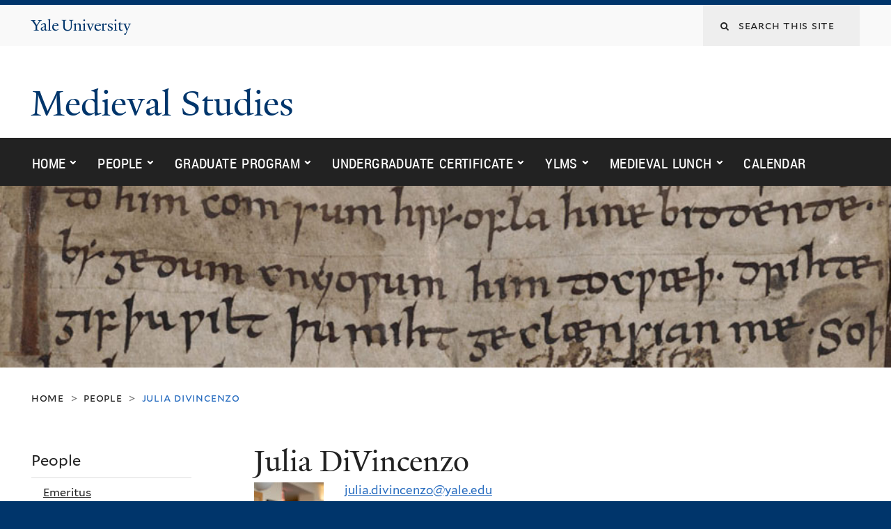

--- FILE ---
content_type: text/html; charset=utf-8
request_url: https://medieval.yale.edu/people/julia-divincenzo
body_size: 7675
content:
<!DOCTYPE html>
<!--[if lte IE 8]>     <html lang="en" dir="ltr" class="ie8"> <![endif]-->
<!--[if gt IE 8]><!--> <html lang="en" dir="ltr" prefix="content: http://purl.org/rss/1.0/modules/content/ dc: http://purl.org/dc/terms/ foaf: http://xmlns.com/foaf/0.1/ og: http://ogp.me/ns# rdfs: http://www.w3.org/2000/01/rdf-schema# sioc: http://rdfs.org/sioc/ns# sioct: http://rdfs.org/sioc/types# skos: http://www.w3.org/2004/02/skos/core# xsd: http://www.w3.org/2001/XMLSchema#"> <!--<![endif]-->
<head>
<meta http-equiv="X-UA-Compatible" content="IE=edge">
  <!--

  GGGGGGGGGGGG      GGGGGGGGGGG               fGGGGGG
    ;GGGGG.             GGGi                     GGGG
      CGGGG:           GGG                       GGGG
       lGGGGt         GGL                        GGGG
        .GGGGC       GG:                         GGGG
          GGGGG    .GG.        ;CGGGGGGL         GGGG          .LGGGGGGGL
           GGGGG  iGG        GGG:   ,GGGG        GGGG        tGGf     ;GGGC
            LGGGGfGG        GGGG     CGGG;       GGGG       GGGL       GGGGt
             lGGGGL                  CGGG;       GGGG      CGGGCCCCCCCCCCCCC
              GGGG                   GGGG,       GGGG      GGGG
              GGGG             tCGG; CGGG,       GGGG      GGGG
              GGGG          GGGG     CGGG.       GGGG      GGGGL
              GGGG         GGGGC     CGGG.       GGGG      :GGGGC          :
             ,GGGGG.       GGGGG:  .LGGGGG,.tG   GGGG        GGGGGGt,..,fGC
        ,GGGGGGGGGGGGGGf    iGGGGGG   CGGGGC  GGGGGGGGGG       LGGGGGGGC

  -->
  <meta http-equiv="Content-Type" content="text/html; charset=utf-8" />
<meta name="Generator" content="Drupal 7 (http://drupal.org)" />
<meta about="/people/julia-divincenzo#me" typeof="foaf:Person" rel="foaf:account" resource="/people/julia-divincenzo" />
<meta about="/people/julia-divincenzo" property="foaf:name" content="Julia DiVincenzo" />
<link rel="shortcut icon" href="https://medieval.yale.edu/sites/all/themes/yalenew_base/images/favicon.ico" type="image/vnd.microsoft.icon" />
<meta name="viewport" content="width=device-width, initial-scale=1, maximum-scale=10, minimum-scale=1, user-scalable=yes" />
  <title>Julia DiVincenzo
 | Medieval Studies</title>
  <!--[if IEMobile]><meta http-equiv="cleartype" content="on" /><![endif]-->

    <link rel="shortcut icon" sizes="16x16 24x24 32x32 48x48 64x64" href="https://medieval.yale.edu/sites/all/themes/yalenew_base/images/favicon.ico" type="image/vnd.microsoft.icon">
    <link rel="icon" sizes="228x228" href="/sites/all/themes/yalenew_base/images/touch-icon-228.png">
  <link rel="apple-touch-icon-precomposed" sizes="228x228" href="/sites/all/themes/yalenew_base/images/touch-icon-228.png">

  <link type="text/css" rel="stylesheet" href="https://medieval.yale.edu/sites/default/files/css/css_xE-rWrJf-fncB6ztZfd2huxqgxu4WO-qwma6Xer30m4.css" media="all" />
<link type="text/css" rel="stylesheet" href="https://medieval.yale.edu/sites/default/files/css/css_iNqdk67ggQJiBAprKm2qRf4Ipz0Fiy9oHw-fvF1fNoc.css" media="screen" />
<link type="text/css" rel="stylesheet" href="https://medieval.yale.edu/sites/default/files/css/css_Pom4wGAzS3jaM9pQc-jho03hH8io-PfDtvNGOLlhxME.css" media="all" />
<link type="text/css" rel="stylesheet" href="https://medieval.yale.edu/sites/default/files/css/css_7zZzhvMBN1NSAMwUcg4JlRNPCV2eTw3Q7SKMDdmqb8w.css" media="all" />
<link type="text/css" rel="stylesheet" href="//maxcdn.bootstrapcdn.com/font-awesome/4.7.0/css/font-awesome.min.css" media="all" />
<link type="text/css" rel="stylesheet" href="https://medieval.yale.edu/sites/default/files/css/css_SbupwLY96NaCH1HAe9Sy9EfHqQ1Kyj0Oq1Ed_4OscR4.css" media="all" />
<link type="text/css" rel="stylesheet" href="https://medieval.yale.edu/sites/default/files/css_injector/css_injector_1.css?s0xz55" media="all" />
<link type="text/css" rel="stylesheet" href="https://medieval.yale.edu/sites/default/files/css/css_JNu5KDUrKgCbOdHUyy_Ow6RAeIe-EA1ZiFT-_6Oww_w.css" media="all" />

<!--[if (lt IE 9)&(!IEMobile)]>
<link type="text/css" rel="stylesheet" href="https://medieval.yale.edu/sites/default/files/css/css_nBvgsRGFO8eRuGybs3zqi1R0F_76QazEf5KpSL9kQhA.css" media="all" />
<![endif]-->

<!--[if gte IE 9]><!-->
<link type="text/css" rel="stylesheet" href="https://medieval.yale.edu/sites/default/files/css/css_059BxwQdO3W6gC_prw0ohrQj1fWv8MiFJkqt4YP0qJk.css" media="all" />
<!--<![endif]-->
  <script type="text/javascript" src="https://medieval.yale.edu/sites/all/libraries/respondjs/respond.min.js?s0xz55"></script>
<script type="text/javascript">
<!--//--><![CDATA[//><!--
document.cookie = 'adaptive_image=' + Math.max(screen.width, screen.height) + '; path=/';
//--><!]]>
</script>
<script type="text/javascript" src="//ajax.googleapis.com/ajax/libs/jquery/1.8.3/jquery.min.js"></script>
<script type="text/javascript">
<!--//--><![CDATA[//><!--
window.jQuery || document.write("<script src='/sites/all/modules/contrib/jquery_update/replace/jquery/1.8/jquery.min.js'>\x3C/script>")
//--><!]]>
</script>
<script type="text/javascript" src="https://medieval.yale.edu/sites/default/files/js/js_Hfha9RCTNm8mqMDLXriIsKGMaghzs4ZaqJPLj2esi7s.js"></script>
<script type="text/javascript" src="https://medieval.yale.edu/sites/default/files/js/js_NM2PZ-JR9J2q5dhl09cZ9lPC7pl3ebnRS5cnmSbdC3I.js"></script>
<script type="text/javascript" src="https://medieval.yale.edu/sites/default/files/js/js_Ox9pj9ANMvH_ktu5QMQxCCox9wZgH4NyLZuIwjdO1RA.js"></script>
<script type="text/javascript" src="https://medieval.yale.edu/sites/default/files/js/js_UNPtX_ZGxcpSkJyp8ls50mHCG5a_tcqRFqN4KjkfLso.js"></script>
<script type="text/javascript">
<!--//--><![CDATA[//><!--
jQuery.extend(Drupal.settings, {"basePath":"\/","pathPrefix":"","setHasJsCookie":0,"ajaxPageState":{"theme":"yalenew_wide","theme_token":"E_LO1QXTgURzPzXf2VrzXWwYegk1UV9Wxa92YlBqJKM","js":{"sites\/all\/libraries\/respondjs\/respond.min.js":1,"0":1,"\/\/ajax.googleapis.com\/ajax\/libs\/jquery\/1.8.3\/jquery.min.js":1,"1":1,"misc\/jquery-extend-3.4.0.js":1,"misc\/jquery-html-prefilter-3.5.0-backport.js":1,"misc\/jquery.once.js":1,"misc\/drupal.js":1,"sites\/all\/libraries\/flexslider\/jquery.flexslider-min.js":1,"misc\/form-single-submit.js":1,"sites\/all\/libraries\/superfish\/sfsmallscreen.js":1,"sites\/all\/libraries\/colorbox\/jquery.colorbox-min.js":1,"sites\/all\/modules\/contrib\/colorbox\/js\/colorbox.js":1,"sites\/all\/modules\/contrib\/colorbox\/styles\/default\/colorbox_style.js":1,"sites\/all\/modules\/contrib\/jscrollpane\/js\/jquery.jscrollpane.min.js":1,"sites\/all\/modules\/contrib\/jscrollpane\/js\/jquery.mousewheel.js":1,"sites\/all\/modules\/contrib\/jscrollpane\/js\/script.js":1,"sites\/all\/modules\/contrib\/custom_search\/js\/custom_search.js":1,"sites\/all\/modules\/contrib\/flexslider\/assets\/js\/flexslider.load.js":1,"sites\/all\/libraries\/accessible_flyout_menu\/js\/accessible-flyout-menu.drupal.js":1,"sites\/all\/modules\/contrib\/ajaxblocks\/ajaxblocks.js":1,"2":1,"sites\/all\/themes\/yalenew_base\/js\/jcaption.min.js":1,"3":1,"4":1,"sites\/all\/themes\/omega\/omega\/js\/jquery.formalize.js":1,"sites\/all\/themes\/omega\/omega\/js\/omega-mediaqueries.js":1,"sites\/all\/themes\/yalenew_base\/js\/modernizr.min.js":1,"sites\/all\/themes\/yalenew_base\/js\/jquery.fitted.js":1,"sites\/all\/themes\/yalenew_base\/js\/appendAround.min.js":1,"sites\/all\/themes\/yalenew_base\/js\/scripts.js":1},"css":{"modules\/system\/system.base.css":1,"modules\/system\/system.menus.css":1,"modules\/system\/system.messages.css":1,"modules\/system\/system.theme.css":1,"sites\/all\/libraries\/flexslider\/flexslider.css":1,"sites\/all\/modules\/contrib\/flexslider\/assets\/css\/flexslider_img.css":1,"sites\/all\/modules\/contrib\/adaptive_image\/css\/adaptive-image.css":1,"sites\/all\/modules\/contrib\/calendar\/css\/calendar_multiday.css":1,"modules\/comment\/comment.css":1,"modules\/field\/theme\/field.css":1,"modules\/node\/node.css":1,"modules\/search\/search.css":1,"modules\/user\/user.css":1,"sites\/all\/modules\/contrib\/views\/css\/views.css":1,"sites\/all\/modules\/contrib\/ckeditor\/css\/ckeditor.css":1,"sites\/all\/modules\/contrib\/colorbox\/styles\/default\/colorbox_style.css":1,"sites\/all\/modules\/contrib\/ctools\/css\/ctools.css":1,"sites\/all\/modules\/contrib\/jscrollpane\/css\/jquery.jscrollpane.css":1,"sites\/all\/modules\/contrib\/typogrify\/typogrify.css":1,"sites\/all\/modules\/contrib\/custom_search\/custom_search.css":1,"sites\/all\/libraries\/accessible_flyout_menu\/css\/accessible-flyout-menu.css":1,"\/\/maxcdn.bootstrapcdn.com\/font-awesome\/4.7.0\/css\/font-awesome.min.css":1,"sites\/all\/themes\/omega\/omega\/css\/formalize.css":1,"sites\/default\/files\/fontyourface\/font.css":1,"\/sites\/all\/libraries\/fontyourface\/YaleDesign-italic-bold\/stylesheet.css":1,"\/sites\/all\/libraries\/fontyourface\/YaleDesign-italic-normal\/stylesheet.css":1,"\/sites\/all\/libraries\/fontyourface\/YaleDesign-normal-bold\/stylesheet.css":1,"\/sites\/all\/libraries\/fontyourface\/YaleDesign-normal-normal\/stylesheet.css":1,"sites\/all\/themes\/yalenew_base\/css\/globalnew.css":1,"public:\/\/css_injector\/css_injector_1.css":1,"public:\/\/css_injector\/css_injector_2.css":1,"ie::wide::sites\/all\/themes\/yalenew_base\/css\/grid\/yalenew_default\/wide\/yalenew-default-wide-12.css":1,"sites\/all\/themes\/yalenew_base\/css\/grid\/yalenew_default\/fluid\/yalenew-default-fluid-12.css":1,"sites\/all\/themes\/yalenew_base\/css\/grid\/yalenew_default\/narrow\/yalenew-default-narrow-12.css":1,"sites\/all\/themes\/yalenew_base\/css\/grid\/yalenew_default\/wide\/yalenew-default-wide-12.css":1}},"colorbox":{"opacity":"0.85","current":"{current} of {total}","previous":"\u00ab Prev","next":"Next \u00bb","close":"Close","maxWidth":"98%","maxHeight":"98%","fixed":true,"mobiledetect":true,"mobiledevicewidth":"480px","specificPagesDefaultValue":"admin*\nimagebrowser*\nimg_assist*\nimce*\nnode\/add\/*\nnode\/*\/edit\nprint\/*\nprintpdf\/*\nsystem\/ajax\nsystem\/ajax\/*"},"jScrollPane":{"class":".scroll-pane"},"custom_search":{"form_target":"_self","solr":0},"flexslider":{"optionsets":{"slideshow_display":{"animation":"fade","animationDuration":1500,"slideDirection":"horizontal","slideshow":1,"slideshowSpeed":150000,"animationLoop":1,"randomize":1,"slideToStart":0,"directionNav":0,"controlNav":0,"keyboardNav":0,"mousewheel":0,"prevText":"Previous","nextText":"Next","pausePlay":0,"pauseText":"Pause","playText":"Play","pauseOnAction":1,"controlsContainer":".flex-nav-container","manualControls":""}},"instances":{"flexslider-1":"slideshow_display"}},"urlIsAjaxTrusted":{"\/people\/julia-divincenzo":true},"accessible_flyout_menu":{"accessible_flyout_menu_breakpoint":768},"ajaxblocks":"blocks=views-rotating_header_image-block\u0026path=user\/460","omega":{"layouts":{"primary":"wide","order":["fluid","narrow","wide"],"queries":{"fluid":"all and (max-width: 739px)","narrow":"all and (min-width: 740px) and (max-width: 1024px)","wide":"all and (min-width: 1025px)"}}}});
//--><!]]>
</script>

</head>
<body class="html not-front not-logged-in page-user page-user- page-user-460 yalenew-wide context-people one-sidebar sidebar-first">
  <aside role='complementary' id="skip-link" aria-label="Skip to main content">
    <a href="#main-content" class="element-invisible element-focusable">Skip to main content</a>
  </aside>
  <div class="region region-page-top" id="region-page-top">
  <div class="region-inner region-page-top-inner">
      </div>
</div>
  <div class="page clearfix" id="page">
      <header id="section-header" class="section section-header" role="banner">
  <div id="zone-topper-wrapper" class="zone-wrapper zone-topper-wrapper clearfix">  <div id="zone-topper" class="zone zone-topper clearfix container-12">
    <div  class="grid-3 region region-topper-first" id="region-topper-first">
  <div class="region-inner region-topper-first-inner">
      <div class="topper-logo"><a href="http://www.yale.edu" class="y-icons y-yale y-univ"><span class="element-invisible">Yale University</span></a>
      </div>

	 <div id="moved-main-nav-wrapper">
                <button aria-expanded="false" id="nav-ready" class="nav-ready"><span class="element-invisible">Open Main Navigation</span></button>
                <div id="moved-main-nav" class="moved-main-nav" data-set="append-main-nav"></div>
                <button aria-expanded="true" id="nav-close" class="nav-close nav-hidden"><span class="element-invisible">Close Main Navigation</span></button>
        </div>

  </div>
</div>
<div class="grid-9 region region-topper-second" id="region-topper-second">
  <div class="region-inner region-topper-second-inner">
    <div class="block block-search block-form block-search-form odd block-without-title" id="block-search-form">
  <div class="block-inner clearfix">
            
    <div class="content clearfix">
      <form class="search-form" role="search" aria-label="Site Search" action="/people/julia-divincenzo" method="post" id="search-block-form" accept-charset="UTF-8"><div><div class="container-inline">
  <div class="form-item form-type-textfield form-item-search-block-form">
  <label for="edit-search-block-form--2"><span class="fa fa-search"><span class="element-invisible">Search this site</span></span> </label>
 <input title="Enter the terms you wish to search for." class="custom-search-box form-text" placeholder="Search this site" type="text" id="edit-search-block-form--2" name="search_block_form" value="" size="15" maxlength="128" />
</div>
<div class="form-actions form-wrapper" id="edit-actions"><input style="display:none;" type="submit" id="edit-submit" name="op" value="" class="form-submit" /></div><input type="hidden" name="form_build_id" value="form-LY2_l8KGZ4623e0wOqohGEhuiHN79j_G_ooQbc_YBK4" />
<input type="hidden" name="form_id" value="search_block_form" />
</div>
</div></form>    </div>
  </div>
</div>
  </div>
</div>
  </div>
</div><div id="zone-branding-wrapper" class="zone-wrapper zone-branding-wrapper clearfix">  <div id="zone-branding" class="zone zone-branding clearfix container-12">
    <div class="grid-10 region region-branding" id="region-branding">
  <div class="region-inner region-branding-inner">
        <div class="branding-data clearfix">
                                                  <h2 class="site-name"><a href="/" title="Home">Medieval Studies
</a></h2>
                                  </div>
          </div>
</div>
  </div>
</div></header>
  
      <main  id="section-content" class="section section-content" role="main">
  <div id="section-content-inner">
    

<div id="zone-menu-wrapper" class="zone-wrapper zone-menu-wrapper clearfix yale-wide-menu">  <div id="zone-menu" class="zone zone-menu clearfix container-12">

<div id="original-main-nav-wrapper">
  <div id="original-main-nav" data-set="append-main-nav">
    <div id="main-nav">

    <div class="grid-12 region region-menu" id="region-menu">
  <div class="region-inner region-menu-inner">
    <nav id="main-menu-navigation" role="navigation" aria-label="Main Menu" class="navigation">
                  <div class="block block-accessible-flyout-menu block-1 block-accessible-flyout-menu-1 odd block-without-title" id="block-accessible-flyout-menu-1">
  <div class="block-inner clearfix">
            
    <div class="content clearfix">
      <div id="accessible-flyout-menu-1" class="accessible-flyout-menu accessible-flyout-menu-main-menu"><ul  class="menu"><li class="menu-item menu--item  first has-submenu"><a href="/" class="menu-item-link">Home</a><ul class="menu-item--sub submenu"><li class="firstandlast submenu-item flyout-menu-no-children"><a href="/home/about-program" class="submenu-item-link">About</a></li></ul></li><li class="menu-item menu--item  middle has-submenu"><a href="/people/faculty" class="menu-item-link">People</a><ul class="menu-item--sub submenu"><li class="first submenu-item flyout-menu-no-children"><a href="/people/faculty" class="submenu-item-link">Faculty</a></li><li class="last submenu-item flyout-menu-no-children"><a href="/people/contact-information" class="submenu-item-link">Contact Information</a></li></ul></li><li class="menu-item menu--item  middle has-submenu"><a href="/graduate-program" class="menu-item-link">Graduate Program</a><ul class="menu-item--sub submenu"><li class="first submenu-item flyout-menu-no-children"><a href="/graduate-program/phd-medieval-studies" class="submenu-item-link">PhD in Medieval Studies</a></li><li class="middle submenu-item flyout-menu-no-children"><a href="/people/graduate-students" title="" class="submenu-item-link">Graduate Students</a></li><li class="middle submenu-item flyout-menu-no-children"><a href="/graduate-program/courses" class="submenu-item-link">Courses</a></li><li class="middle submenu-item flyout-menu-no-children"><a href="/graduate-program/current-students" class="submenu-item-link">For Current Students</a></li><li class="middle submenu-item flyout-menu-no-children"><a href="/graduate-program/prospective-student-information" class="submenu-item-link">For Prospective Students</a></li><li class="middle submenu-item flyout-menu-no-children"><a href="/graduate-program/former-graduate-students" class="submenu-item-link">Former Graduate Students</a></li><li class="last submenu-item flyout-menu-no-children"><a href="/graduate-program/useful-links" class="submenu-item-link">Useful Links</a></li></ul></li><li class="menu-item menu--item  middle has-submenu"><a href="/undergraduate-certificate" class="menu-item-link">Undergraduate Certificate</a><ul class="menu-item--sub submenu"><li class="first submenu-item flyout-menu-no-children"><a href="/undergraduate-certificate/applying-certificate" class="submenu-item-link">Applying for the Certificate</a></li><li class="middle submenu-item flyout-menu-no-children"><a href="/undergraduate-certificate/eligible-courses" class="submenu-item-link">Eligible Courses</a></li><li class="middle submenu-item flyout-menu-no-children"><a href="/undergraduate-certificate/zones" class="submenu-item-link">Zones</a></li><li class="middle submenu-item flyout-menu-no-children"><a href="/undergraduate-certificate/writing-about-events" class="submenu-item-link">Writing about Events</a></li><li class="last submenu-item flyout-menu-no-children"><a href="/undergraduate-certificate/certificate-advisors" class="submenu-item-link">Certificate Advisors</a></li></ul></li><li class="menu-item menu--item  middle has-submenu"><a href="/yale-lectures-medieval-studies" class="menu-item-link">YLMS</a><ul class="menu-item--sub submenu"><li class="first submenu-item flyout-menu-no-children"><a href="/ylms/past-ylms-events" class="submenu-item-link">Past YLMS events</a></li><li class="last submenu-item flyout-menu-no-children"><a href="/ylms/ylms-committee" class="submenu-item-link">YLMS Committee</a></li></ul></li><li class="menu-item menu--item  middle has-submenu"><a href="/yale-medieval-lunch-series" class="menu-item-link">Medieval Lunch</a><ul class="menu-item--sub submenu"><li class="firstandlast submenu-item flyout-menu-no-children"><a href="/events/yale-medieval-lunch-series/past-events" class="submenu-item-link">Past Events</a></li></ul></li><li class="menu-item menu--item  last flyout-menu-no-children"><a href="/calendar" class="menu-item-link">Calendar</a></li></ul></div>    </div>
  </div>
</div>
    </nav>
  </div>
</div>

    </div>
  </div>
</div>

  </div>
</div>
<div id="zone-header-wrapper" class="zone-wrapper zone-header-wrapper clearfix">  <div id="zone-header" class="zone zone-header clearfix container-12">
    <div class="grid-12 region region-header-first" id="region-header-first">
  <div class="region-inner region-header-first-inner">
    <div class="block block-views block-rotating-header-image-block block-views-rotating-header-image-block odd block-without-title" id="block-views-rotating-header-image-block">
  <div class="block-inner clearfix">
            
    <div class="content clearfix">
      <div id="block-views-rotating_header_image-block-ajax-content" class="ajaxblocks-wrapper"><script type="text/javascript"></script><noscript><div class="view view-rotating-header-image view-id-rotating_header_image view-display-id-block view-dom-id-0fdfa65c56256cc247a93932da7085d0">
        
  
  
      <div class="view-content">
      <div class="flex-nav-container">
  <div class="flexslider-content flexslider clearfix" id="flexslider-1">
    <ul class="slides">
          <li>
        <img typeof="foaf:Image" src="https://medieval.yale.edu/sites/default/files/banner13.05.jpg" width="978" height="200" alt="" />              </li>
        </ul>
  </div>
</div>
    </div>
  
  
  
  
  
  
</div></noscript></div>    </div>
  </div>
</div>
  </div>
</div>
  </div>
</div><div id="zone-content-wrapper" class="zone-wrapper zone-content-wrapper clearfix">  <div id="zone-content" class="zone zone-content clearfix container-12">
          <div id="breadcrumb" class="grid-12"><nav class="breadcrumb" role="navigation" aria-label="You are here"><a href="/">Home</a><span class="tic"> > </span><a href="/people">People</a><span class="tic"> > </span>Julia DiVincenzo</nav></div>
    
    <div id="moved-sidenav-wrapper" class="moved-sidenav-wrapper grid-12">
       <div id="moved-sidenav" class="moved-sidenav" data-set="append-sidenav"></div>
    </div>

        <div class="grid-9 push-3 region region-content" id="region-content">
  <div class="region-inner region-content-inner">
    <a id="main-content" tabindex="-1"></a>
                <h1 class="title" id="page-title">Julia DiVincenzo
</h1>
                        <div class="block block-system block-main block-system-main odd block-without-title" id="block-system-main">
  <div class="block-inner clearfix">
            
    <div class="content clearfix">
      <div class="profile" typeof="sioc:UserAccount" about="/people/julia-divincenzo" class="user-profile">
    <div class="user-picture">
    <a href="/people/julia-divincenzo" title="View user profile." class="active"><img typeof="foaf:Image" src="https://medieval.yale.edu/sites/default/files/styles/people_thumbnail/public/pictures/picture-460-1706111876.jpg?itok=tzE1g5ia" width="100" height="150" alt="Julia DiVincenzo&#039;s picture" title="Julia DiVincenzo&#039;s picture" /></a>  </div>
<div class="field field-name-field-email field-type-email field-label-hidden"><div class="field-items"><div class="field-item even"><a href="&#109;&#97;&#105;&#108;&#116;&#111;&#58;&#106;&#117;&#108;&#105;&#97;&#46;&#100;&#105;&#118;&#105;&#110;&#99;&#101;&#110;&#122;&#111;&#64;&#121;&#97;&#108;&#101;&#46;&#101;&#100;&#117;">&#106;&#117;&#108;&#105;&#97;&#46;&#100;&#105;&#118;&#105;&#110;&#99;&#101;&#110;&#122;&#111;&#64;&#121;&#97;&#108;&#101;&#46;&#101;&#100;&#117;</a></div></div></div></div>
    </div>
  </div>
</div>
      </div>
</div>
<div  class="grid-3 pull-9 region region-sidebar-first sidebar yale-wide-sidebar" id="region-sidebar-first">
  <div class="region-inner region-sidebar-first-inner">
    <aside class="block block-views block-people-block-1 block-views-people-block-1 odd has-subject" id="block-views-people-block-1" role="complementary" aria-label="People">
  <div class="block-inner clearfix">
              <h2 class="block-title">People</h2>
        
    <div class="content clearfix">
      <div class="view view-people view-id-people view-display-id-block_1 view-dom-id-5e7514b47965d6d9a04c2fd26c8f15e6">
        
  
  
      <div class="view-content">
      <div class="item-list">
  <ul class="views-summary">
      <li><a href="/people/emeritus">Emeritus</a>
          </li>
      <li><a href="/people/faculty">Faculty</a>
          </li>
      <li><a href="/people/graduate-students">Graduate Students</a>
          </li>
      <li><a href="/people/postdocs-and-fellows">Postdocs And Fellows</a>
          </li>
      <li><a href="/people/staff">Staff</a>
          </li>
    </ul>
</div>
    </div>
  
  
  
  
  
  
</div>    </div>
  </div>
</aside>
  </div>
</div>
  </div>
</div>  </div>
</main>
  
      <footer id="section-footer" class="section section-footer" role="contentinfo">
  <div id="zone-footer-wrapper" class="zone-wrapper zone-footer-wrapper clearfix">  <div id="zone-footer" class="zone zone-footer clearfix container-12">
    <div  class="grid-2 region region-footer-first" id="region-footer-first">
  <div  class="region-inner region-footer-first-inner">
    <div class="footer-logo"><a href="http://www.yale.edu" class="y-icons y-yale y-mark"><span class="element-invisible">Yale</span></a></div>
  </div>
</div>
<div  class="grid-6 region region-footer-second" id="region-footer-second">
  <div class="region-inner region-footer-second-inner">
    <p class="copyright spacer">
      <a href="https://usability.yale.edu/web-accessibility/accessibility-yale">Accessibility at Yale</a> &middot;
      <a href="http://www.yale.edu/privacy-policy">Privacy policy</a> <br>
      Copyright &copy; 2025 Yale University &middot; All rights reserved
    </p>
      </div>
</div>
<div class="grid-4 region region-footer-third" id="region-footer-third">
  <div class="region-inner region-footer-third-inner">
    <div class="block block-menu sharing block-menu-social-buttons block-menu-menu-social-buttons odd block-without-title" id="block-menu-menu-social-buttons">
  <div class="block-inner clearfix">
            
    <div class="content clearfix">
      <ul class="menu"><li class="first leaf menu-facebook"><a href="https://www.facebook.com/YaleUniversity" class="fa fa-facebook-square"><span>Facebook</span></a></li>
<li class="leaf menu-twitter"><a href="http://www.twitter.com/yale" class="fa fa-twitter"><span>Twitter</span></a></li>
<li class="leaf menu-flickr"><a href="http://www.flickr.com/photos/yaleuniversity" class="fa fa-flickr"><span>Flickr</span></a></li>
<li class="last leaf menu-youtube"><a href="http://www.youtube.com/yale" class="fa fa-youtube-play"><span>YouTube</span></a></li>
</ul>    </div>
  </div>
</div>
  </div>
</div>
  </div>
</div></footer>
  </div>
  <div class="region region-page-bottom" id="region-page-bottom">
  <div class="region-inner region-page-bottom-inner">
      </div>
</div>
<script type="text/javascript">
<!--//--><![CDATA[//><!--

      (function() {
      var sz = document.createElement('script'); sz.type = 'text/javascript'; sz.async = true;
      sz.src = '//siteimproveanalytics.com/js/siteanalyze_66356571.js';
      var s = document.getElementsByTagName('script')[0]; s.parentNode.insertBefore(sz, s);
      })();
      
//--><!]]>
</script>
<script type="text/javascript" src="https://medieval.yale.edu/sites/default/files/js/js_JMVekk522eOkII71K9F5yD4Su-iRqPdTR_-LxjPAtMk.js"></script>
</body>
</html>


--- FILE ---
content_type: text/css
request_url: https://medieval.yale.edu/sites/default/files/css_injector/css_injector_1.css?s0xz55
body_size: -374
content:
#DDE5ED;